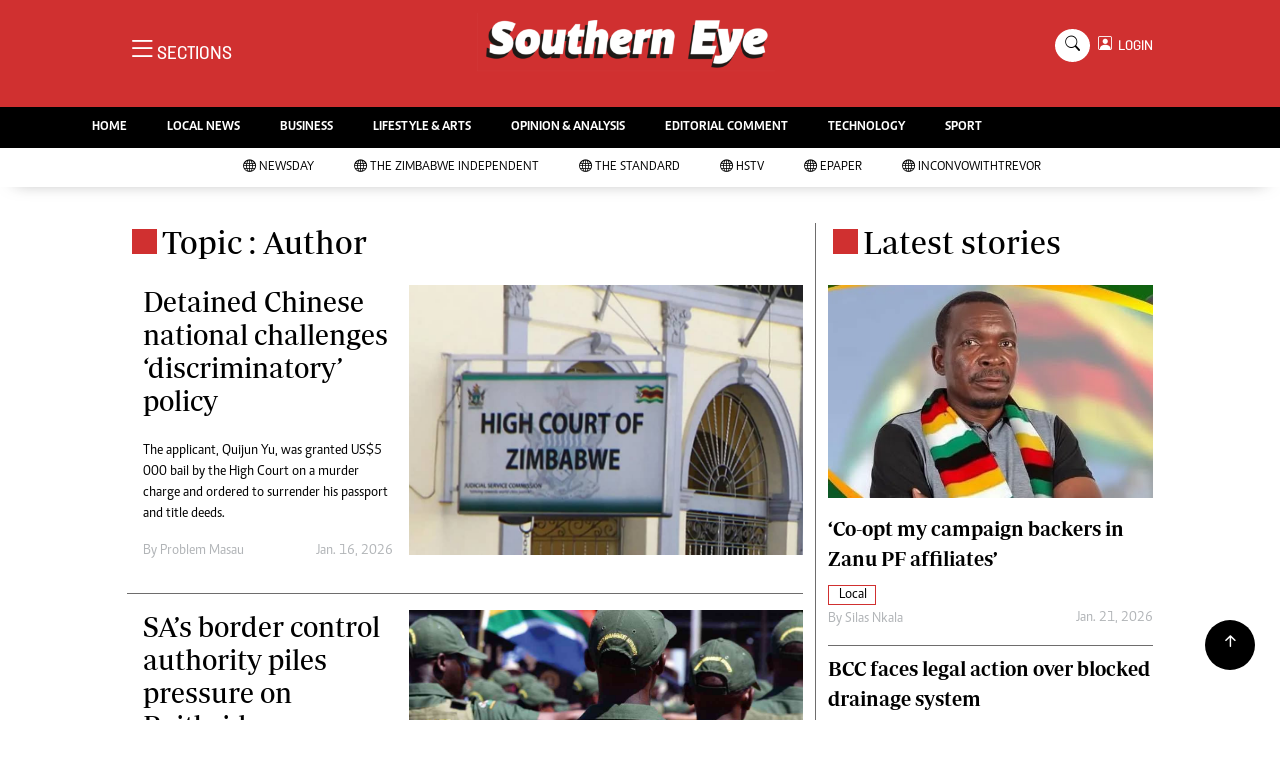

--- FILE ---
content_type: text/html; charset=utf-8
request_url: https://www.google.com/recaptcha/api2/aframe
body_size: 267
content:
<!DOCTYPE HTML><html><head><meta http-equiv="content-type" content="text/html; charset=UTF-8"></head><body><script nonce="jrs7wAXKCI0yNEzsYUBdcw">/** Anti-fraud and anti-abuse applications only. See google.com/recaptcha */ try{var clients={'sodar':'https://pagead2.googlesyndication.com/pagead/sodar?'};window.addEventListener("message",function(a){try{if(a.source===window.parent){var b=JSON.parse(a.data);var c=clients[b['id']];if(c){var d=document.createElement('img');d.src=c+b['params']+'&rc='+(localStorage.getItem("rc::a")?sessionStorage.getItem("rc::b"):"");window.document.body.appendChild(d);sessionStorage.setItem("rc::e",parseInt(sessionStorage.getItem("rc::e")||0)+1);localStorage.setItem("rc::h",'1769104139180');}}}catch(b){}});window.parent.postMessage("_grecaptcha_ready", "*");}catch(b){}</script></body></html>

--- FILE ---
content_type: text/css
request_url: http://southerneye.co.zw/assets/css/style.css?v=162
body_size: 8935
content:
/********** Template CSS **********/
:root {
    --primary: #06A3DA;
    --secondary: #34AD54;
    --light: #EEF9FF;
    --dark: #000000;
}
.ftco-section{
  background:#d03030;
}
.btn-danger{
    color: #fff;
    background-color: #EE193A!important;
    border-color: #EE193A!important;
}
.btn-danger:hover {
    color: #fff;
    background-color: #000!important;
    border-color: #000!important;
}

.breaking-title {
    font-family: Periodico!important;
    font-size: 30px;
    font-weight: 700 !important;
}
.breaking-style-image {
    max-height: 330px;
    object-fit: cover;
    object-position: top;
}
.livestream-style-video {
    height: 330px;
    object-fit: cover;
    object-position: top;
}
.bg-livestream{
  background: #ed1a3b;
}

/*** Spinner ***/
.spinner {
    width: 40px;
    height: 40px;
    background: var(--primary);
    margin: 100px auto;
    -webkit-animation: sk-rotateplane 1.2s infinite ease-in-out;
    animation: sk-rotateplane 1.2s infinite ease-in-out;
}

@-webkit-keyframes sk-rotateplane {
    0% {
        -webkit-transform: perspective(120px)
    }
    50% {
        -webkit-transform: perspective(120px) rotateY(180deg)
    }
    100% {
        -webkit-transform: perspective(120px) rotateY(180deg) rotateX(180deg)
    }
}

@keyframes sk-rotateplane {
    0% {
        transform: perspective(120px) rotateX(0deg) rotateY(0deg);
        -webkit-transform: perspective(120px) rotateX(0deg) rotateY(0deg)
    }
    50% {
        transform: perspective(120px) rotateX(-180.1deg) rotateY(0deg);
        -webkit-transform: perspective(120px) rotateX(-180.1deg) rotateY(0deg)
    }
    100% {
        transform: perspective(120px) rotateX(-180deg) rotateY(-179.9deg);
        -webkit-transform: perspective(120px) rotateX(-180deg) rotateY(-179.9deg);
    }
}

@font-face {
    font-family: Periodico;
    src: url(../fonts/PeriodicoD-Rg-It.ttf);
    font-style: italic;
    font-weight: 200;
    font-display: swap
}

@font-face {
    font-family: Periodico;
    src: url(../fonts/PeriodicoD-Rg.ttf);
    font-style: normal;
    font-weight: 200;
    font-display: swap
}

@font-face {
    font-family: Periodico;
    src: url(../fonts/PeriodicoD-Md-It.ttf);
    font-style: italic;
    font-weight: 600;
    font-display: swap
}

@font-face {
    font-family: Periodico;
    src: url(../fonts/PeriodicoD-SmBd.ttf);
    font-style: normal;
    font-weight: 600;
    font-display: swap
}

@font-face {
    font-family: Solido;
    src: url(../fonts/Solido-Medium.otf);
    font-style: normal;
    font-display: swap
}

@font-face {
    font-family: Caput;
    src: url(../fonts/Caput.otf);
    font-style: normal;
    font-weight: 500;
    font-display: swap
}

@font-face {
    font-family: Caput;
    src: url(../fonts/0131_caput_bold.otf);
    font-style: normal;
    font-weight: 600;
    font-display: swap
}

@font-face {
    font-family: Caput;
    src: url(../fonts/0121_caput_reg.otf);
    font-style: normal;
    font-weight: 400;
    font-display: swap
}

@font-face {
    font-family: Caput;
    src: url(../fonts/Caput.otf);
    font-style: normal;
    font-weight: 500;
    font-display: swap
}
.bg-dark {
    background-color: #000 !important;
}

/*** Heading ***/



h1, .h1, h2, .h2, h3, .h3, h4, .h4, h5, .h5, h6, .h6{
    margin-top: 0;
    margin-bottom: 0.5rem;
    font-family: Periodico!important;
    font-weight: 500;
    line-height: 1.2;
    color: #000000; 
}

/*** Navbar ***/
.nav {
  display: -webkit-box;
  display: -ms-flexbox;
  display: flex;
  -ms-flex-wrap: wrap;
  flex-wrap: wrap;
  padding-left: 0;
  margin-bottom: 0;
  list-style: none; }

  .navbar {
    display: none; }

.nav-link {
  display: block;
  padding: 0.5rem 1rem; }
  .nav-link:hover, .nav-link:focus {
    text-decoration: none; }
  .nav-link.disabled {
    color: #6c757d;
    pointer-events: none;
    cursor: default; }

.nav-tabs {
  border-bottom: 1px solid #dee2e6; }
  .nav-tabs .nav-item {
    margin-bottom: -1px; }
  .nav-tabs .nav-link {
    border: 1px solid transparent;
    border-top-left-radius: 0.25rem;
    border-top-right-radius: 0.25rem; }
    .nav-tabs .nav-link:hover, .nav-tabs .nav-link:focus {
      border-color: #e9ecef #e9ecef #dee2e6; }
    .nav-tabs .nav-link.disabled {
      color: #6c757d;
      background-color: transparent;
      border-color: transparent; }
  .nav-tabs .nav-link.active,
  .nav-tabs .nav-item.show .nav-link {
    color: #495057;
    background-color: #fff;
    border-color: #dee2e6 #dee2e6 #fff; }
  .nav-tabs .dropdown-menu {
    margin-top: -1px;
    border-top-left-radius: 0;
    border-top-right-radius: 0; }

.nav-pills .nav-link {
  border-radius: 0.25rem; }

.nav-pills .nav-link.active,
.nav-pills .show > .nav-link {
  color: #fff;
  background-color: #007bff; }

.nav-fill .nav-item {
  -webkit-box-flex: 1;
  -ms-flex: 1 1 auto;
  flex: 1 1 auto;
  text-align: center; }

.nav-justified .nav-item {
  -ms-flex-preferred-size: 0;
  flex-basis: 0;
  -webkit-box-flex: 1;
  -ms-flex-positive: 1;
  flex-grow: 1;
  text-align: center; }

.tab-content > .tab-pane {
  display: none; }

.tab-content > .active {
  display: block; }


.navbar {
  position: relative;
  display: -webkit-box;
  display: -ms-flexbox;
  display: flex;
  -ms-flex-wrap: wrap;
  flex-wrap: wrap;
  -webkit-box-align: center;
  -ms-flex-align: center;
  align-items: center;
  -webkit-box-pack: justify;
  -ms-flex-pack: justify;
  justify-content: space-between;
  padding: 0.5rem 1rem; }
  .navbar > .container,
  .navbar > .container-fluid {
    display: -webkit-box;
    display: -ms-flexbox;
    display: flex;
    -ms-flex-wrap: wrap;
    flex-wrap: wrap;
    -webkit-box-align: center;
    -ms-flex-align: center;
    align-items: center;
    -webkit-box-pack: justify;
    -ms-flex-pack: justify;
    justify-content: space-between; }

.navbar-brand {
  display: inline-block;
  padding-top: 0.3125rem;
  padding-bottom: 0.3125rem;
  margin-right: 1rem;
  font-size: 1.25rem;
  line-height: inherit;
  white-space: nowrap; }
  .navbar-brand:hover, .navbar-brand:focus {
    text-decoration: none; }

.navbar-nav {
  display: -webkit-box;
  display: -ms-flexbox;
  display: flex;
  -webkit-box-orient: vertical;
  -webkit-box-direction: normal;
  -ms-flex-direction: column;
  flex-direction: column;
  padding-left: 0;
  margin-bottom: 0;
  list-style: none; }
  .navbar-nav .nav-link {
    padding-right: 0;
    padding-left: 0; }
  .navbar-nav .dropdown-menu {
    position: absolute;
    float: none; }

.navbar-text {
  display: inline-block;
  padding-top: 0.5rem;
  padding-bottom: 0.5rem; }

.navbar-collapse {
  -ms-flex-preferred-size: 100%;
  flex-basis: 100%;
  -webkit-box-flex: 1;
  -ms-flex-positive: 1;
  flex-grow: 1;
  -webkit-box-align: center;
  -ms-flex-align: center;
  align-items: center; }

.navbar-toggler {
  padding: 0.25rem 0.75rem;
  font-size: 1.25rem;
  line-height: 1;
  background-color: transparent;
  border: 1px solid transparent;
  border-radius: 0; }
  .navbar-toggler:hover, .navbar-toggler:focus {
    text-decoration: none; }

.navbar-toggler-icon {
  display: inline-block;
  width: 1.5em;
  height: 1.5em;
  vertical-align: middle;
  content: "";
  background: no-repeat center center;
  background-size: 100% 100%; }

@media (max-width: 575.98px) {
  .navbar-expand-sm > .container,
  .navbar-expand-sm > .container-fluid {
    padding-right: 0;
    padding-left: 0; } }

@media (min-width: 576px) {
  .navbar-expand-sm {
    -webkit-box-orient: horizontal;
    -webkit-box-direction: normal;
    -ms-flex-flow: row nowrap;
    flex-flow: row nowrap;
    -webkit-box-pack: start;
    -ms-flex-pack: start;
    justify-content: flex-start; }
    .navbar-expand-sm .navbar-nav {
      -webkit-box-orient: horizontal;
      -webkit-box-direction: normal;
      -ms-flex-direction: row;
      flex-direction: row; }
      .navbar-expand-sm .navbar-nav .dropdown-menu {
        position: absolute; }
      .navbar-expand-sm .navbar-nav .nav-link {
        padding-right: 0.5rem;
        padding-left: 0.5rem; }
    .navbar-expand-sm > .container,
    .navbar-expand-sm > .container-fluid {
      -ms-flex-wrap: nowrap;
      flex-wrap: nowrap; }
    .navbar-expand-sm .navbar-collapse {
      display: -webkit-box !important;
      display: -ms-flexbox !important;
      display: flex !important;
      -ms-flex-preferred-size: auto;
      flex-basis: auto; }
    .navbar-expand-sm .navbar-toggler {
      display: none; } }

@media (max-width: 767.98px) {
  .navbar-expand-md > .container,
  .navbar-expand-md > .container-fluid {
    padding-right: 0;
    padding-left: 0; }
    .brand-title span {
    height: 25px;
    width: 25px;
    align-self: center;
    margin: 2px 5px auto;

}
.signup-img-content {
    position: absolute;
    top: 25%!important;
    left: 50%;
    transform: translate(-50%, -50%);
    -moz-transform: translate(-50%, -50%);
    -webkit-transform: translate(-50%, -50%);
    -o-transform: translate(-50%, -50%);
    -ms-transform: translate(-50%, -50%);
    text-align: center;
    width: 100%;
}

.style-image {
    max-height: 400px;
    object-fit: cover;
    object-position: top;
    width: 100%;
}
.margin-moblie{
    margin-top: 22px!important;
}
}
.style-image-design {
    max-height: 450px!important;
    object-fit: cover;
    object-position: top;
    width: 100%;
}
@media (min-width: 768px) {
  .navbar-expand-md {
    -webkit-box-orient: horizontal;
    -webkit-box-direction: normal;
    -ms-flex-flow: row nowrap;
    flex-flow: row nowrap;
    -webkit-box-pack: start;
    -ms-flex-pack: start;
    justify-content: flex-start; }
    .navbar-expand-md .navbar-nav {
      -webkit-box-orient: horizontal;
      -webkit-box-direction: normal;
      -ms-flex-direction: row;
      flex-direction: row; }
      .navbar-expand-md .navbar-nav .dropdown-menu {
        position: absolute; }
      .navbar-expand-md .navbar-nav .nav-link {
        padding-right: 0.5rem;
        padding-left: 0.5rem; }
    .navbar-expand-md > .container,
    .navbar-expand-md > .container-fluid {
      -ms-flex-wrap: nowrap;
      flex-wrap: nowrap; }
    .navbar-expand-md .navbar-collapse {
      display: -webkit-box !important;
      display: -ms-flexbox !important;
      display: flex !important;
      -ms-flex-preferred-size: auto;
      flex-basis: auto; }
    .navbar-expand-md .navbar-toggler {
      display: none; } }

@media (max-width: 991.98px) {
  .navbar-expand-lg > .container,
  .navbar-expand-lg > .container-fluid {
    padding-right: 0;
    padding-left: 0; } }



@media (min-width: 992px) {
  .navbar-expand-lg {
    -webkit-box-orient: horizontal;
    -webkit-box-direction: normal;
    -ms-flex-flow: row nowrap;
    flex-flow: row nowrap;
    -webkit-box-pack: start;
    -ms-flex-pack: start;
    justify-content: flex-start; }
    .navbar-expand-lg .navbar-nav {
      -webkit-box-orient: horizontal;
      -webkit-box-direction: normal;
      -ms-flex-direction: row;
      flex-direction: row; }
      .navbar-expand-lg .navbar-nav .dropdown-menu {
        position: absolute; }
      .navbar-expand-lg .navbar-nav .nav-link {
        padding-right: 0.5rem;
        padding-left: 0.5rem; }
    .navbar-expand-lg > .container,
    .navbar-expand-lg > .container-fluid {
      -ms-flex-wrap: nowrap;
      flex-wrap: nowrap; }
    .navbar-expand-lg .navbar-collapse {
      display: -webkit-box !important;
      display: -ms-flexbox !important;
      display: flex !important;
      -ms-flex-preferred-size: auto;
      flex-basis: auto; }
    .navbar-expand-lg .navbar-toggler {
      display: none; } }

@media (max-width: 1199.98px) {
  .navbar-expand-xl > .container,
  .navbar-expand-xl > .container-fluid {
    padding-right: 0;
    padding-left: 0; } }

@media (min-width: 1200px) {
  .navbar-expand-xl {
    -webkit-box-orient: horizontal;
    -webkit-box-direction: normal;
    -ms-flex-flow: row nowrap;
    flex-flow: row nowrap;
    -webkit-box-pack: start;
    -ms-flex-pack: start;
    justify-content: flex-start; }
    .navbar-expand-xl .navbar-nav {
      -webkit-box-orient: horizontal;
      -webkit-box-direction: normal;
      -ms-flex-direction: row;
      flex-direction: row; }
      .navbar-expand-xl .navbar-nav .dropdown-menu {
        position: absolute; }
      .navbar-expand-xl .navbar-nav .nav-link {
        padding-right: 0.5rem;
        padding-left: 0.5rem; }
    .navbar-expand-xl > .container,
    .navbar-expand-xl > .container-fluid {
      -ms-flex-wrap: nowrap;
      flex-wrap: nowrap; }
    .navbar-expand-xl .navbar-collapse {
      display: -webkit-box !important;
      display: -ms-flexbox !important;
      display: flex !important;
      -ms-flex-preferred-size: auto;
      flex-basis: auto; }
    .navbar-expand-xl .navbar-toggler {
      display: none; } }

.navbar-expand {
  -webkit-box-orient: horizontal;
  -webkit-box-direction: normal;
  -ms-flex-flow: row nowrap;
  flex-flow: row nowrap;
  -webkit-box-pack: start;
  -ms-flex-pack: start;
  justify-content: flex-start; }
  .navbar-expand > .container,
  .navbar-expand > .container-fluid {
    padding-right: 0;
    padding-left: 0; }
  .navbar-expand .navbar-nav {
    -webkit-box-orient: horizontal;
    -webkit-box-direction: normal;
    -ms-flex-direction: row;
    flex-direction: row; }
    .navbar-expand .navbar-nav .dropdown-menu {
      position: absolute; }
    .navbar-expand .navbar-nav .nav-link {
      padding-right: 0.5rem;
      padding-left: 0.5rem; }
  .navbar-expand > .container,
  .navbar-expand > .container-fluid {
    -ms-flex-wrap: nowrap;
    flex-wrap: nowrap; }
  .navbar-expand .navbar-collapse {
    display: -webkit-box !important;
    display: -ms-flexbox !important;
    display: flex !important;
    -ms-flex-preferred-size: auto;
    flex-basis: auto; }
  .navbar-expand .navbar-toggler {
    display: none; }

.navbar-light .navbar-brand {
  color: rgba(0, 0, 0, 0.9); }
  .navbar-light .navbar-brand:hover, .navbar-light .navbar-brand:focus {
    color: rgba(0, 0, 0, 0.9); }

.navbar-light .navbar-nav .nav-link {
  color: rgba(0, 0, 0, 0.5);
    font-size: 13px;
    padding-top: 0.7rem;
    padding-bottom: 0.7rem;
    padding-left: 20px;
    padding-right: 20px;
    font-weight: 600;
    color: #000;
    text-transform: uppercase;
    font-family: 'Caput';
    position: relative;
   }


  .navbar-light .navbar-nav .nav-link:hover, .navbar-light .navbar-nav .nav-link:focus {
    color: rgba(0, 0, 0, 0.7); }
  .navbar-light .navbar-nav .nav-link.disabled {
    color: rgba(0, 0, 0, 0.3); }

.navbar-light .navbar-nav .show > .nav-link,
.navbar-light .navbar-nav .active > .nav-link,
.navbar-light .navbar-nav .nav-link.show,
.navbar-light .navbar-nav .nav-link.active {
  color: rgba(242, 10, 10, 0.9); }

.navbar-light .navbar-toggler {
  color: rgba(0, 0, 0, 1);
  border-color: rgba(0, 0, 0, 1); }

.navbar-light .navbar-toggler-icon {
  background-image: url("data:image/svg+xml,%3csvg viewBox='0 0 30 30' xmlns='http://www.w3.org/2000/svg'%3e%3cpath stroke='rgba(0, 0, 0, 0.5)' stroke-width='2' stroke-linecap='round' stroke-miterlimit='10' d='M4 7h22M4 15h22M4 23h22'/%3e%3c/svg%3e"); }

.navbar-light .navbar-text {
  color: rgba(0, 0, 0, 0.5); }
  .navbar-light .navbar-text a {
    color: rgba(0, 0, 0, 0.9); }
    .navbar-light .navbar-text a:hover, .navbar-light .navbar-text a:focus {
      color: rgba(0, 0, 0, 0.9); }

.navbar-dark .navbar-brand {
  color: #fff; }
  .navbar-dark .navbar-brand:hover, .navbar-dark .navbar-brand:focus {
    color: #fff; }

.navbar-dark .navbar-nav .nav-link {
  color: rgba(255, 255, 255, 0.5); }
  .navbar-dark .navbar-nav .nav-link:hover, .navbar-dark .navbar-nav .nav-link:focus {
    color: rgba(255, 255, 255, 0.75); }
  .navbar-dark .navbar-nav .nav-link.disabled {
    color: rgba(255, 255, 255, 0.25); }

.navbar-dark .navbar-nav .show > .nav-link,
.navbar-dark .navbar-nav .active > .nav-link,
.navbar-dark .navbar-nav .nav-link.show,
.navbar-dark .navbar-nav .nav-link.active {
  color: #fff; }

.navbar-dark .navbar-toggler {
  color: rgba(255, 255, 255, 0.5);
  border-color: rgba(255, 255, 255, 0.1); }

.navbar-dark .navbar-toggler-icon {
  background-image: url("data:image/svg+xml,%3csvg viewBox='0 0 30 30' xmlns='http://www.w3.org/2000/svg'%3e%3cpath stroke='rgba(255, 255, 255, 0.5)' stroke-width='2' stroke-linecap='round' stroke-miterlimit='10' d='M4 7h22M4 15h22M4 23h22'/%3e%3c/svg%3e"); }

.navbar-dark .navbar-text {
  color: rgba(255, 255, 255, 0.5); }
  .navbar-dark .navbar-text a {
    color: #fff; }
    .navbar-dark .navbar-text a:hover, .navbar-dark .navbar-text a:focus {
      color: #fff; }
.ftco-navbar-light {
  background: #ffffff !important;
  z-index: 3;
  padding: 0;
}
  @media (max-width: 991.98px) {
    .ftco-navbar-light {
      background: #fff !important;
      position: relative;
      top: 0;
      padding: 0px 0px; } }
  @media (max-width: 991.98px) {
    .ftco-navbar-light .navbar-nav {
      padding-bottom: 10px; } }
  .ftco-navbar-light .navbar-nav > .nav-item > .nav-link {
    font-size: 13px;
    padding-top: 0.7rem;
    padding-bottom: 0.7rem;
    padding-left: 20px;
    padding-right: 20px;
    font-weight: 600;
    color: #000;
    text-transform: uppercase;
    font-family: 'Caput';
    position: relative;
    opacity: 1 !important; }
    .ftco-navbar-light .navbar-nav > .nav-item > .nav-link:before {
      position: absolute;
      bottom: 0;
      left: 0;
      content: '';
      display: block;
      width: 0;
      height: 2px;
      background: #000;
      -webkit-transition: 0.3s;
      -o-transition: 0.3s;
      transition: 0.3s; }
      @media (prefers-reduced-motion: reduce) {
        .ftco-navbar-light .navbar-nav > .nav-item > .nav-link:before {
          -webkit-transition: none;
          -o-transition: none;
          transition: none; } }
    .ftco-navbar-light .navbar-nav > .nav-item > .nav-link:hover {
      color: #ff0000; }
      .ftco-navbar-light .navbar-nav > .nav-item > .nav-link:hover:before {
        width: 100%; }
    @media (max-width: 991.98px) {
      .ftco-navbar-light .navbar-nav > .nav-item > .nav-link {
        padding-left: 0;
        padding-right: 0;
        padding-top: .7rem;
        padding-bottom: .7rem;
        color: #fff; }
        .ftco-navbar-light .navbar-nav > .nav-item > .nav-link:hover {
          color: #fff; } }
    @media (max-width: 767.98px) {
      .ftco-navbar-light .navbar-nav > .nav-item > .nav-link {
        border-bottom: 1px solid rgba(255, 255, 255, 0.2); } }
  .ftco-navbar-light .navbar-nav > .nav-item .dropdown-menu {
    border: none;
    background: #fff;
    margin-top: 45px;
    -webkit-box-shadow: 0px 10px 34px -20px rgba(0, 0, 0, 0.41);
    -moz-box-shadow: 0px 10px 34px -20px rgba(0, 0, 0, 0.41);
    box-shadow: 0px 10px 34px -20px rgba(0, 0, 0, 0.41);
    border-radius: 0px; }
    .ftco-navbar-light .navbar-nav > .nav-item .dropdown-menu .dropdown-item {
      font-size: 12px;
      color: #000; }
      .ftco-navbar-light .navbar-nav > .nav-item .dropdown-menu .dropdown-item:hover, .ftco-navbar-light .navbar-nav > .nav-item .dropdown-menu .dropdown-item:focus {
        background: #ff0000;
        color: #fff; }
    @media (max-width: 991.98px) {
      .ftco-navbar-light .navbar-nav > .nav-item .dropdown-menu {
        display: block !important;
        background: #fff; }
        .ftco-navbar-light .navbar-nav > .nav-item .dropdown-menu .dropdown-item {
          color: rgba(255, 255, 255, 0.8); } }
  .ftco-navbar-light .navbar-nav > .nav-item.cta > a {
    color: #fff;
    background: #ff0000;
    border-radius: 0px; }
    @media (max-width: 767.98px) {
      .ftco-navbar-light .navbar-nav > .nav-item.cta > a {
        padding-left: 15px;
        padding-right: 15px; } 
          .img-h{
              height: 400px!important;
              object-fit: cover;
            }}
    @media (max-width: 991.98px) {
      .ftco-navbar-light .navbar-nav > .nav-item.cta > a {
        color: #fff;
        background: #ff0000;
        border-radius: 4px; } }
  .ftco-navbar-light .navbar-nav > .nav-item.active > a {
    color: #ff0000; }
    @media (max-width: 991.98px) {
      .ftco-navbar-light .navbar-nav > .nav-item.active > a {
        color: #000;
      } }
  .ftco-navbar-light .navbar-toggler {
    border: none;
    color: #000 !important;
    cursor: pointer;
    padding-right: 0;
    text-transform: uppercase;
    font-size: 16px;
    letter-spacing: .1em; }
    .ftco-navbar-light .navbar-toggler:focus {
      outline: none !important; }

.navbar-brand {
  color: #000;
  text-transform: uppercase;
  font-weight: 700;
  font-size: 20px;
  line-height: 1.2;
  margin-bottom: 30px; }
  .navbar-brand span {
    display: block;
    font-size: 12px;
    font-weight: 500;
    color: rgba(0, 0, 0, 0.3); }
  .navbar-brand:hover, .navbar-brand:focus {
    color: #000; }

article, aside, figcaption, figure, footer, header, hgroup, main, nav, section {
  display: block; }

/*** End Navbar ***/


.super-title {
    font-family: Periodico!important;
    font-size:40px;
    font-weight: 700 !important;
}
.main-title {
    font-family: Periodico!important;
    font-size:26px;
    font-weight: 700 !important;
}
.sub-title {
    font-family: Periodico!important;
    font-size:20px;
    font-weight: 700 !important;
}
.brands {
    font-family: Periodico!important;
    font-size:20px;
    font-weight: 700 !important;
}
p {
    font-family: caput!important;
}
.article{
    font-family: caput!important;
}
.top-article {
    font-family: caput!important;
    font-size: 14px;
    align-items: center;
}
.top-article-farmers {
    font-family: caput!important;
    font-size: 16px;
    align-items: center;
}
.byline{
    font-family:solido!important;
}
.square {
  height: 30px;
  width: 30px;
  background-color: #555;
}
.brand-title span {
  height: 25px;
  width: 25px;
  align-self: center;
  margin: 6px 5px auto;
}
.bg-newsdayx {
  background: #e52f2d!important;
}
.bg-southerneyex{
  background: #d03030!important;
}
.bg-standardx {
  background: #242a74!important;
}
.bg-independentx {
  background: #f1d7c1!important;
}
.bg-latest {
  background: #d03030!important;
}
.bg-sports {
  background: #0BB10B!important;
}
.bg-white{
   background: #fff!important;
}
.bg-health {
  background: #4997A1!important;
}
.bg-insider {
  background:#f1d7c1!important;;
}
.bg-share {
  background: rgb(237 26 59 / 10%)!important;
}
.bg-share-farmkenya {
    background: #6ec90642!important;
}
.bg-right-green {
    background: #e8f9d7;
}
.main-boda-farmers{
    border: 4px solid #045304;
}
.btn-farmers {
    color: #fff;
    background-color: #045304!important;
    border-color: #045304!important;
}
.live-style-farmers {
    font-weight: 600!important;
    color: #619e1b!important;
}
.live-style-nairobian {
    font-weight: 600!important;
    color: #00508f!important;
}
.live-style-takebreak {
    font-weight: 600!important;
    color: #BD4A24!important;
}
.bg-share-nairobian {
    background: rgb(0 80 143 / 9%)!important;
}    
.bg-newsday{
  background:#f1d7c1!important
}
.border-thick-green {
    border-top: 4px solid #619e1b!important;
}
.bg-farm{
  background:#276B3C!important;
}
.bg-nairobian{
  background:#00508F!important;
}
.bg-farmers {
    background: #045304!important;
}
.text-farmers {
    color: #045304!important;
}
.text-farmers-light {
    color: #619e1b!important;
}
.bg-farmers-light {
    background: #619e1b!important;
}
.text-nairobian{
  color:#00508F!important;
}
.bg-nairobian-dark{
  background: #013760!important;
}
.bg-takebreak{
  background: #BD4A24!important;
}
.btn-takebreak {
    color: #fff;
    background-color: #BD4A24!important;
    border-color: #BD4A24!important;
}
.btn-takebreak:hover {
    color: #fff;
    background-color: #8f2e0f!important;
    border-color: #8f2e0f!important;
}
.bg-takebreak-dark{
  background: #8f2e0f!important;
}
.text-takebreak{
  color: #8f2e0f!important;
}

.bg-eve{
  background:#E62E89!important;
}
.no-background{
  background: transparent!important;
}
.Premium{
  background-color: #000;
  color: #fff!important;
  font-weight: 400;
  font-family: 'solido';
  letter-spacing: 1px;
  text-transform: uppercase;
  font-size: 10px;
  display: inline;
  padding: 4px 4px 3px 6px;
  border-radius: 6px 0px 6px 0px;
}
.Category{
    border: 1px solid #d03030!important;
    color: #000!important;
    font-family: 'Caput';
    font-size: 14px;
    display: inline;
    padding: 2px 8px 2px 10px;
}
.Category-politic{
    border: 1px solid #d03030!important;
    color: #000!important;
    font-family: 'Caput';
    font-size: 14px;
    display: inline;
    padding: 2px 8px 2px 10px;
}
.Category-farmers{
    border: 1px solid #d03030!important;
    color: #000!important;
    font-family: 'Caput';
    font-size: 14px;
    display: inline;
    padding: 2px 8px 2px 10px;
}
.Category-nairobian{
    border: 1px solid #d03030!important;
    color: #000!important;
    font-family: 'Caput';
    font-size: 14px;
    display: inline;
    padding: 2px 8px 2px 10px;
}
.text-standard {
    color: #FFF!important;
}
.Category-white {
    border: 1px solid #f1d7c1!important;
    color: #eaedef!important;
    font-family: 'Caput';
    font-size: 14px;
    display: inline;
    padding: 2px 8px 2px 10px;
}
.Category-business{
   border: 1px solid #d03030!important;
    color: #000!important;
    font-family: 'Caput';
    font-size: 14px;
    display: inline;
    padding: 2px 8px 2px 10px;
}
.Category-sports{
   border: 1px solid #d03030!important;
    color: #000!important;
    font-family: 'Caput';
    font-size: 14px;
    display: inline;
    padding: 2px 8px 2px 10px;
}
.Category-eve{
    border: 1px solid #d03030!important;
    color: #000!important;
    font-family: 'Caput';
    font-size: 14px;
    display: inline;
    padding: 2px 8px 2px 10px;
}
.f-600{
  font-weight: 600;
}
.share-style{
    text-transform: uppercase;
    letter-spacing: 12px;
    font-size: 12px;
    padding-top: 9px;
    padding-right: 9px;
    padding-bottom: 9px;
    padding-left: 18px!important;
}
.Category-entertainment{
    border: 1px solid #d03030!important;
    color: #000!important;
    font-family: 'Caput';
    font-size: 14px;
    display: inline;
    padding: 2px 8px 2px 10px;
}
.Category-health{
    border: 1px solid #d03030!important;
    color: #000!important;
    font-family: 'Caput';
    font-size: 14px;
    display: inline;
    padding: 2px 8px 2px 10px;
}
.muted-padding{
  padding-left: 10px
}
.style-image{
    max-height: 400px;
    object-fit: cover;
    object-position: top;
}
.ad{
  display:block;    margin-left: -23px;margin-right:auto;
  margin-top:20px;
  margin-bottom:20px;
  width:100%!important;
  text-align:center
}
.style-image-two{
  max-height: 180px;
  object-fit: contain;
  object-position: top;
}
.style-image-five{
    width: 100%;
    max-height: 115px;
    object-fit: cover;
    object-position: top;
    min-height: 110px;
}
.style-image-three{
  max-height: 270px;
  object-fit: cover;
  object-position: top;
}
.style-image-four{
  max-height: 222px;
  object-fit: cover;
  object-position: top;
}
.card-body {
  flex: 1 1 auto;
  padding-top: 0rem;
  padding-right: 1rem;
  padding-bottom: 1rem;
  padding-left: 1rem;
}
.item img {
  width: 100%;
  object-fit: cover;
}
.top-0 {
  position: absolute;
  top: 0;
}
.h-85{
 height: 85%;
}
.text-muted {
  color: #b1b4b7 !important;
}
.img-h{
  height:500px;
}
.text-muted-white{
  color: #dfe2e5!important;
}
.border-right-menu{
    border-right: 1px solid #6e6d6d!important;
}
.border-left-menu{
    border-left: 1px solid #6e6d6d!important;
}
.border-bottom-menu{
    border-bottom: 1px solid #6e6d6d!important;
}
.border-top-menu{
    border-top: 1px solid #6e6d6d!important;
}
.main-boda{
  border: 4px solid #000;
}

.boda-bottom{
  border-bottom: 1px solid #6e6d6d!important;
  padding-bottom: 15px;
  padding-top: 0px;
}
.boda-bottom-white{
  border-bottom: 1px solid #fff!important;
  padding-bottom: 15px;
  padding-top: 0px;
}
.boda-right{
  border-right: 1px solid #6e6d6d!important;
}
.boda-left{
  border-left: 1px solid #6e6d6d!important;
}
.boda-top{
    border-top: 1px solid #6e6d6d!important;
}

 
figcaption{
  background: #f1e9bf;
    padding: 10px;
    margin-bottom: 0px!important;
}
.border-thick{
    border-top: 4px solid #000!important;
}
.byline-margin{
  margin-left: 10px;
}
.float-right{
  float: right;
}
.navhead{
    background-color: #eee;
    padding-left: 0;
    padding-right: 0;
    padding-top: 0.7rem;
    padding-bottom: 0.7rem;
    text-transform: uppercase;
    font-size: 18px;
    /* color: #fff; */
    font-weight: 700;
    font-family: 'Periodico';
}
.navheading{
  background-color: #ddd;
  display: none;
}
.desgin .bi-chevron-right{
   display: none;
}
.mobile-only{
     display: none;
}
.desktop-only{
     display: inline-flex;
}
@media (max-width: 767.98px) {
  .border-right-menu{
    border-right: 0px solid #6e6d6d!important;
    border-bottom: 1px solid #6e6d6d!important;
}
  .navheading{
    background-color: #ddd;
    display:  contents;
  }
  .desgin .bi-chevron-right{
   display:  inline-flex;
}
.mobile-only{
     display:  inline-flex;
   }
.desktop-only{
     display: none;
}
.search-desktop-only {
    display: none!important;
}

.pad-o{
  padding: 0!important;
}
.navbar-light .navbar-nav .nav-link {
  color: rgba(0, 0, 0, 0.9);
    font-size: 13px;
    padding-top: 0.7rem;
    padding-bottom: 0.7rem;
    padding-left: 0px!important;
    padding-right: 0px!important;
    font-weight: 600;
    color: #000;
    text-transform: uppercase;
    font-family: 'Caput';
    position: relative;
   }
    .navtakebreak {
    color: #e7c4c4!important;
    }
   .brand-name {
    padding: 10px 20px 10px 20px;
    width: 100%;
    text-align: center;
    font-family: solido!important;
    letter-spacing: 4px;
    
}
.brand-name-takebreak {
    padding: 9px 20px 10px 20px;
    font-family: solido!important;
    letter-spacing: 4px;
    width: 100%!important;
    text-align: center;
}
}
.overlay {
  height: 0%;
  width: 100%;
  position: fixed;
  z-index: 1000;
  top: 0;
  left: 0;
  background-color:#d03030!important;
 color:#FFF;
  overflow-y: hidden;
  transition: 0.5s;
}

.overlay-content {
  position: relative;
  top: 10%;
  width: 100%;
  margin-top: 12px;
}

.overlay a {
  padding: 1px;
  text-decoration: none;
  text-transform: capitalize;
  font-family: solido!important;
  font-size: 14px;
  color: #000;
  display: block;
  transition: 0.3s;
}

.overlay a:hover, .overlay a:focus {
  color: #f1f1f1;
}

.overlay .closebtn {
  position: absolute;
  top: 16px;
  right: 45px;
  font-size: 28px;
}

@media screen and (max-height: 450px) {
  .overlay {overflow-y: auto;}
  .overlay a {font-size: 16px}
  .overlay .closebtn {
  font-size: 40px;
  top: 15px;
  right: 35px;
  }
}

ol, ul {
    padding-left: 1rem!important;
}

.list-style-none {
    list-style: none!important;
}
.top-styling{
    background:#d03030!important;
    padding: 25px;
    font-size: 14px;
    color: #FFF;
    font-weight: 100;
    line-height: 1.8;
    font-family:caput;
}
.logo-style{
    margin-bottom: 20px;
    
    width: 100%;
}
.menu-border-left{
    border-left: 1px solid #484848;
    padding-left: 30px;
}
.pad-logo{
    padding-top: 30px;
}
html,body {
    margin: 0;
    font-family: caput;
    font-size: 1rem;
    font-weight: 400;
    line-height: 1.5;
    color: #000!important;
    background-color: #fff;
    -webkit-text-size-adjust: 100%;
    -webkit-tap-highlight-color: rgba(0, 0, 0, 0);
    max-width: 100%;
    overflow-x: hidden;
}

.searchform {
  height: 50px;
  overflow: hidden;
  border-radius: 0px; }
  @media (min-width: 992px) {
    .searchform {
      width: 300px; } }
  .searchform .form-control {
    width: calc(80% - 50px);
    border: none;
    background: #f3f1f1 !important;
    color: rgba(0, 0, 0, 0.7) !important;
    font-size: 14px; }
    .searchform .form-control::-webkit-input-placeholder {
      /* Chrome/Opera/Safari */
      color: rgba(0, 0, 0, 0.7) !important; }
    .searchform .form-control::-moz-placeholder {
      /* Firefox 19+ */
      color: rgba(0, 0, 0, 0.7) !important; }
    .searchform .form-control:-ms-input-placeholder {
      /* IE 0+ */
      color: rgba(0, 0, 0, 0.7) !important; }
    .searchform .form-control:-moz-placeholder {
      /* Firefox 18- */
      color: rgba(0, 0, 0, 0.7) !important; }
  .searchform .search {
    width: 50px;
    height: 50px;
    background: #000000 !important; }
    .searchform .search span {
      font-size: 16px;
      color: #fff; }

@media (max-width: 767.98px) {
.searchform .form-control {
    width: calc(100% - 50px);
    border: none;
    background: #f3f1f1 !important;
    color: rgba(0, 0, 0, 0.7) !important;
    font-size: 14px;
}
.signup-img {
    position: relative;
    width: 100%;
    min-height: 400px!important;
    margin-bottom: -8px;
}
.searchform .search {
    width: 50px;
    height: 50px;
    background: #000000 !important; }
.searchform .search span {
      font-size: 16px;
      color: #fff; }
.center-login{
        justify-content: center;
    }

.menu-mobile-border{
      border-bottom: 1px solid #fff;
    }
    .boda-right{
      border-right: 0px solid #6e6d6d!important;
      border-bottom: 1px solid #6e6d6d!important;    
      padding-top: 10px;
    }
    .boda-left{
      border-left: 0px solid #6e6d6d!important;
      border-bottom: 1px solid #6e6d6d!important;
      padding-top: 10px;
    }
    .play-circle {
    position: absolute;
    font-size: 57px;
    color: white;
    display: inline-block;
    padding: 25px;
    position: absolute;
    top: 50%!important;
    left: 70%!important;
    transform: translate(-100%, 0%)!important;
}
    .play-circle-small{
    position: absolute;
    font-size: 41px;
    color: white;
    padding-left: 140px!important;
    padding-top: 75px!important;
}
.share-social{
  padding-top: 14px;
  /* justify-content:flex-end!important; */
  justify-content: space-between!important;
}
}

.navborders{
      border-top: 1px solid #6e6d6d;
    border-bottom: 4px solid #000;
}
.navborder-live{
  /* border-bottom: 1px solid #6e6d6d; */
  box-shadow: 0px 8px 18px -15px rgb(0 0 0 / 56%);
  border-radius: 0px;
}

a {
    color: #000;
    text-decoration: none!important;
}

a:hover {
    color: #b4b4b3!important;
}

.nav-live{
    font-size: 12px;
    padding-top: 0.6rem!important;
    padding-bottom: 0.6rem!important;
    padding-left: 20px;
    padding-right: 20px;
    font-weight: 200!important;
}

.live-style{
  font-weight: 600!important;
  color: #ed1a3b!important;
}
.section-phase{
   padding-top:25px;
}
@media (min-width: 1400px) {
  .container,
  .container-sm,
  .container-md,
  .container-lg,
  .container-xl,
  .container-xxl {
      max-width: 1050px!important;
  }
}
@media (min-width: 1200px) {
    .container,
    .container-sm,
    .container-md,
    .container-lg,
    .container-xl {
        max-width: 1050px;
    }
}

@media (min-width: 1200px){
h4, .h4 {
    font-size: 18px!important;
}
}

.pad-r{
    padding-right: 10px;
}
.overcome{
    flex: 1 1 auto!important;
    padding-top: 0rem!important;
    padding-right: 0px!important;
    padding-bottom: 10px!important;
    padding-left: 10px!important;
}

.bg-light-grey{
  background-color: #f1f1f1;
}
.carousel-dark .carousel-indicators [data-bs-target] {
    background-color: #fff!important;
}

.footer input {
    padding: 10px;
    border: none;
    border:1px solid #6e6d6d!important;
}
.newslettericon {
    color: #000;
    border: 2px solid #000;
    padding: 11px;
}
.w-75{
  width: 75%!important;
}
.social-icon {
    border: 3px solid #000!important;
    padding: 10px;
    width: 50px;
    margin-right: 20px;
}
.dispplay{
  justify-content: center;
  
}
.grey{
  color: grey!important;
}
.width{
  width:320px;
}

.hum-style{
  font-size: 30px;
  color: #fff!important;
}
.section-style{
  font-size: 18px;
  color: #fff !important;
  font-family:solido;
}
.sidebar {
  height: 100%;
  width: 0;
  position: fixed;
  z-index: 1;
  top: 0;
  left: 0;
  background-color: #fff;
  border-right: 1px solid #6e6d6d!important;
  overflow-x: hidden;
  transition: 0.5s;
  padding-top: 60px;
}
.openbtn {
    font-size: 18px;
    cursor: pointer;
    background-color: #fff;
    color: white;
    padding: 0px 5px 0px 5px;
    border: none;
}
.sidebar a {
  padding: 8px 8px 8px 0px;
  text-decoration: none;
  font-size: 18px;
  color: #000;
  display: block;
  transition: 0.3s;
}

.sidebar a:hover {
  color: #000;
}

.sidebar .closebtn {
  position: absolute;
  top: 0;
  right: 25px;
  font-size: 36px;
  margin-left: 50px;
}

.open-display{
    display: contents;
}

.openbtn:hover {
  background-color: #f3f0f0;
}

#main {
  transition: margin-left .5s;
  padding: 0px ;
}

/* On smaller screens, where height is less than 450px, change the style of the sidenav (less padding and a smaller font size) */
@media screen and (max-height: 450px) {
  .sidebar {padding-top: 15px;}
  .sidebar a {font-size: 18px;}
}
.dropdown-menu {
    position: absolute;
    z-index: 1000;
    display: none;
    min-width: 10rem;
    margin: 0;
    font-size: 1rem;
    color: #6b6a75;
    line-height:1.0!important;
    text-align: left;
    list-style: none;
    background-color: #fff;
    background-clip: padding-box;
    border: none!important;
    border-radius: 2px!important;
}
.dropdown-item.active, .dropdown-item:active {
    color: #000;
    text-decoration: none;
    background-color: #ddd!important;
}
.sidebar-padding-active{
  background: #ddd;
  padding: 9px!important;
      margin: 2px;
}

.sidebar-padding {
    background: #f7f5f5;
    padding: 9px!important;
    margin: 2px;
}
.play-circle{
    position: absolute;
    font-size: 67px;
    color: white;
    display: inline-block;
    padding: 25px;
    position: absolute;    
    top: 45%;
    left: 70%;
    transform: translate(-50%, -50%);
}
.play-circle-small{
    position: absolute;
    font-size: 30px;
    color: white;
    padding-left: 80px;
    padding-top: 40px;

}

.navbar .megamenu {
    left: 0;
    right: 0;
    width: 100%;
    margin-top: 50px!important;
     box-shadow: 0px 10px 34px -20px rgba(0, 0, 0, 0.41);
}
.links, .links:hover {
    text-decoration: none;
}

.sticky-top {
    position: sticky;
    top: 0;
    z-index: 1!important;
}
.caption-style{
  background: #f1e9bf;
  padding: 10px;
  margin-bottom: 0px!important;
}
.style-image-article {
    max-height: 500px;
    object-fit: cover;
    object-position: top;
}
.paragraph-style{
  font-size: 20px;
  line-height: 35px;
  font-family:'Periodico'!important;
}

.border-thick-red {
    border-top: 4px solid #ed1a3b!important;
}
.border-thick-nairobian {
    border-top: 4px solid #00508f!important;
}
.list-group-item-action:hover,
.list-group-item-action:focus {
    z-index: 1;
    color: #495057;
    text-decoration: none;
    background-color: #f9f2cf!important;
}
.social-icon-top {
    border: 2px solid #000!important;
    padding: 2px 5px 8px 7px;
    width: 40px;
    height: 40px;
    margin-right: 10px;
}
.facebook{
  color: #4267B2;
  font-size: 23px;
}
.youtube{
  color: #FF0000;
  font-size: 23px;
}
.twitter{
  color: #00acee;
  font-size: 23px;
}
.linkedin{
  color: #0072b1;
  font-size: 23px;
}
.whatsapp{
  font-size: 23px;
  color: #34B7F1;
}
.telegram{
  color: #229ED9;
  font-size: 23px;
}
.share-social{
  padding-top: 14px;
  justify-content:flex-end
  /* justify-content: space-between; */
}
.share-social-bottom{
  padding-top: 14px;
  justify-content:flex-start!important;
}
.sub-title-picture {
    font-family: Periodico!important;
    font-size: 17px;
    font-weight: 700 !important;
}
.search-desktop-only {
    display: block;
}
.brand-name{
  padding: 9px 20px 10px 20px;
  font-family: solido!important;
  letter-spacing: 4px;
}
.brand-name-takebreak {
    padding: 9px 20px 10px 20px;
    font-family: solido!important;
    letter-spacing: 4px;
    width: 16%;
}
.overlay-design {
    min-width: 100%;
}
.bg-dark {
    background-color: hsl(0deg 0% 0%)!important;
}
.item {
    box-sizing: border-box;
}
.h460 {
    height: 460px;
    object-fit: cover;
}

.item img {
    width: 100%;
}

.card-img-overlay {
    position: absolute;
    top: auto;
    right: 0;
    bottom: 0;
    left: 0;
    padding-top: 0.95rem;
    padding-right: 0.95rem;
    padding-bottom: 0.15rem;
    padding-left: 0.95rem;
    border-radius: calc(0.25rem - 1px);
    background: linear-gradient(180deg,transparent,black);
}
.fixed-top {
	    top: -40px;
	    transform: translateY(40px);
	    transition: transform .3s;
	}
label {
    display: inline-block;
    margin-bottom: 0.5rem;
}
.inputs {
    height: 45px;
    border: 1px solid grey;
    padding: 0 10px;
}
.color-1 {
    border-right: 5px solid #e56338!important
}

.card-header:first-child {
    border-radius: calc(0.25rem - 1px) calc(0.25rem - 1px) 0 0;
}
.card-header:first-child {
    border-radius: calc(0.25rem - 1px) calc(0.25rem - 1px) 0 0;
}
.card-header:first-child {
    border-radius: calc(0.25rem - 1px) calc(0.25rem - 1px) 0 0;
}

.card-header-new {
    background-color: #fff!important;
    padding: 15px;
    box-shadow: -4px 2px 8px #eceaea;
}
.card-header-new {
    background-color: #bd4a2414!important;
    padding: 15px;
    box-shadow: -4px 2px 8px #eceaea;
}
.card-header:first-child {
    border-radius: calc(0.25rem - 1px) calc(0.25rem - 1px) 0 0;
}
.card-style-one {
    margin-top: 15px;
}

.text-justify{
  text-align: justify!important;
}
/*** Carousel ***/
.carousel-caption {
    /* top: 0; */
    left: 0;
    right: 0;
    bottom: 0;
    background-image: linear-gradient(to bottom, rgba(0,0,0,0), rgba(0,0,0,1));
    color:#fff!important;
    z-index: 1;
    text-align: left!important;
}

@media (max-width: 576px) {
    .carousel-caption h5 {
        font-size: 14px;
        font-weight: 500 !important;
    }

    .carousel-caption h1 {
        font-size: 30px;
        font-weight: 600 !important;
    }
}

.carousel-control-prev,
.carousel-control-next {
    width: 10%;
}


.carousel-control-next-icon{
  display:inline-block;
  width:2rem;
  height:2rem;
  background-repeat:no-repeat;
  background-position:50%;
  background-size:100% 100%
}












.carousel-control-prev-icon,
.carousel-control-next-icon {
    width: 3rem;
    height: 3rem;
}
.back-to-top {
    position: fixed;
    display: none;
    right: 45px;
    bottom: 45px;
    z-index: 99;
}

.back-to-top.active {
    visibility: visible;
    opacity: 1;
}
.back-to-top {
    position: fixed;
    visibility: hidden;
    opacity: 0;
    right: 25px;
    bottom: 50px;
    z-index: 996;
    background: #000;
    width: 50px;
    color: #fff;
    font-size: 24px;
    height: 50px;
    border-radius: 50px;
    transition: all 0.4s;
}
.overlay .closebtn {
  font-family: 'Font Awesome 5 Free' !important;
}
.bg-right-grey{
  background:#f3f3f3
}

/* @extend display-flex; */
display-flex, .signup-content, .form-row, .label-flex, .form-radio-group {
  display: flex;
  display: -webkit-flex; }

/* @extend list-type-ulli; */
list-type-ulli, ul {
  list-style-type: none;
  margin: 0;
  padding: 0; }
a:focus, a:active {
  text-decoration: none;
  outline: none;
  transition: all 300ms ease 0s;
  -moz-transition: all 300ms ease 0s;
  -webkit-transition: all 300ms ease 0s;
  -o-transition: all 300ms ease 0s;
  -ms-transition: all 300ms ease 0s; }

input, select, textarea {
  outline: none;
  appearance: unset !important;
  -moz-appearance: unset !important;
  -webkit-appearance: unset !important;
  -o-appearance: unset !important;
  -ms-appearance: unset !important; }

input::-webkit-outer-spin-button, input::-webkit-inner-spin-button {
  appearance: none !important;
  -moz-appearance: none !important;
  -webkit-appearance: none !important;
  -o-appearance: none !important;
  -ms-appearance: none !important;
  margin: 0; }

input:focus, select:focus, textarea:focus {
  outline: none;
  box-shadow: none !important;
  -moz-box-shadow: none !important;
  -webkit-box-shadow: none !important;
  -o-box-shadow: none !important;
  -ms-box-shadow: none !important; }

input[type=checkbox] {
  appearance: checkbox !important;
  -moz-appearance: checkbox !important;
  -webkit-appearance: checkbox !important;
  -o-appearance: checkbox !important;
  -ms-appearance: checkbox !important; }



img {
  max-width: 100%;
  height: auto; }

.clear {
  clear: both; }

.signup-img {
  position: relative;
  width: 100%;
  min-height: 600px;
  margin-bottom: -8px; }

.signup-form {
  width: 100%;
  margin-top: -2px; }

.signup-img-content {
  position: absolute;
  top: 50%!important;
  left: 50%;
  transform: translate(-50%, -50%);
  -moz-transform: translate(-50%, -50%);
  -webkit-transform: translate(-50%, -50%);
  -o-transform: translate(-50%, -50%);
  -ms-transform: translate(-50%, -50%);
  text-align: center;
  width: 100%; }

.register-form {
  padding: 93px 115px 90px 80px;
  margin-bottom: -8px; }

.form-row {
  margin: 0 -30px; }
  .form-row .form-group {
    width: 50%;
    padding: 0 30px; }

.form-input, .form-select, .form-radio {
  margin-bottom: 23px; }

label, input {
  display: inline;
  width: 100%; }

label {
  font-weight: 400;
  text-transform: capitalize;
  margin-bottom: 7px; }

label.required {
  position: relative; }
  label.required:after {
    content: '*';
    margin-left: 2px;
    color: #b90000; }

input {
  box-sizing: border-box;
  border: 1px solid #000;
  padding: 14px 20px;

  font-size: 14px;
  font-family: 'Poppins'; }
  input:focus {
    border: 1px solid #329e5e; }

.label-flex {
  justify-content: space-between;
  -moz-justify-content: space-between;
  -webkit-justify-content: space-between;
  -o-justify-content: space-between;
  -ms-justify-content: space-between; }
  .label-flex label {
    width: auto; }


.navbar .megamenu {
padding: 1rem;
}

/* ============ desktop view ============ */
@media all and (min-width: 992px) {
.navbar .has-megamenu {
    position: static !important;
}

.navbar .megamenu {
    left: 0;
    right: 0;
    width: 100%;
    margin-top: 0;
}
}

/* ============ desktop view .end// ============ */
/* ============ mobile view ============ */
@media(max-width: 991px) {

.navbar.fixed-top .navbar-collapse,
.navbar.sticky-top .navbar-collapse {
    overflow-y: auto;
    max-height: 90vh;
    margin-top: 10px;
}
}

/* ============ mobile view .end// ============ */
.dopbtn {
background-color: #d03030!important;
padding: 0px;
font-size: 14px;
border: 0px;
font-family:'solido';
}

.dopdown {
position: inherit;
display: inline-block;
}

.dopdown-content {
display: none;
position: absolute;
background-color: #fff;
min-width: 160px;
box-shadow: 0px 8px 16px 0px rgba(0,0,0,0.2);
z-index: 1;
}

.dopdown-content a {
color: black;
padding: 0px 10px;
text-decoration: none;
display: block;
}

.dopdown-content a:hover {background-color: #ddd;}

.dopdown:hover .dopdown-content {display: block;}

.dopdown:hover .dopbtn {background-color: transparent;}
@media (max-width: 767px){
.dopbtn {
    background-color: transparent!important;
    padding: 0px;
    font-size: 14px;
    border: 0px;
    font-family: 'solido';
}
}
.bg-newsday {
    background: #f1d7c1!important
}

.live-style {
    font-weight: 600!important;
    color: #b72025!important;
}

.searchform .search {
width: 35px;
height: 33px;
background: #fff !important;
color: #000;
text-align: center;
padding-top: 7px;
margin-right: 2px;
font-size: 15px;
border-radius: 50%;
}
.navbar-brand span {           
display: block;
font-size: 13px;
font-weight: 800;
color: rgba(0, 0, 0, 0.3);
text-align: center;
letter-spacing: 12px;
font-family: 'Solido';
padding: 6px;
}

.searchform .search.login {
font-weight: 300;
background: white !important;
border: 1px solid black;
color: #000;
padding-top: 8px;
}

.f-12 {
font-size: 32px !important;
}

.box-search input {
width: 88%;
border: #ffffff00;
padding: 7px;
}

.box-search {
border: 1px solid #868686;
border-radius: 18px;
width:100%!important;
padding: 1px 7px 2px;
}

.box-search .bi-search {
padding: 7px;
border-radius: 50%;
font-size: 12px;
}

.search-box {
font-size: 14px;
padding: 9px 10px;
border: 1px solid #cbc6c6;
background: #fff;
border-radius: 25px;
width: 170px;
}

.login {
font-size: 14px;
vertical-align: middle;
font-family: 'Solido';
padding-left: 0px;
align-items: baseline;
color:white
}

.login span {
font-size: 14px;
vertical-align: middle;
}

#search {
transition: 0.5s;
display: none;
}


.keywords{
  border-radius:5px;
  border:2px #000 solid;
  width:auto;
  padding:5px;
  margin:3px;
  font-size:15px;
  font-weight:600;
}.keywords a{
  color:#000;
}

.owl-prev{
  background: #060606;
    border-radius: 5px;
    width: 60px;
    height: 36px;
    text-transform: uppercase;
    padding: 5px 5px 0px 5px!important;
    margin: 10px;
    color: white;
}
 
.owl-next{
  background: #060606;
    border-radius: 5px;
    width: 60px;
    height: 36px;
    text-transform: uppercase;
    padding: 5px 5px 0px 5px!important;
    margin: 10px;
    color: white;
}